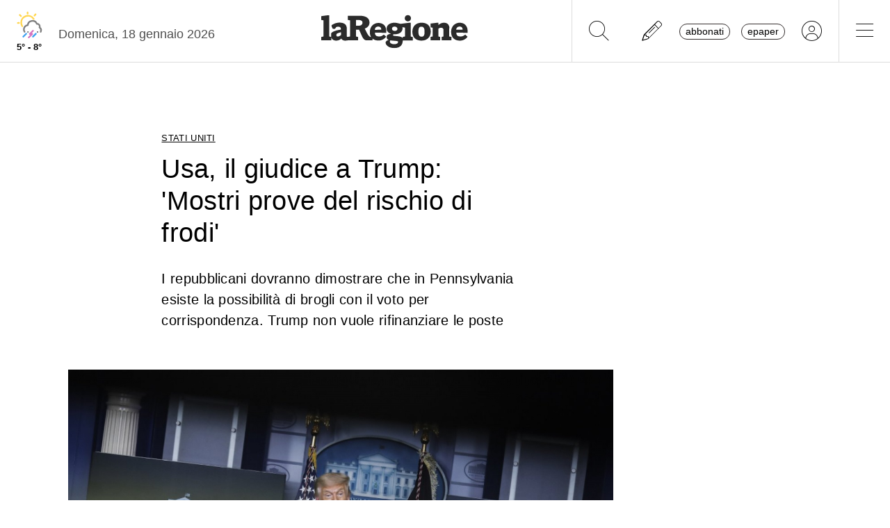

--- FILE ---
content_type: text/html; charset=utf-8
request_url: https://www.laregione.ch/estero/estero/1455010/voto-trump-rischio-usa-frodi-prove-giudice
body_size: 10747
content:
<!DOCTYPE html>
<html lang="it">
<head><script>(function(w,i,g){w[g]=w[g]||[];if(typeof w[g].push=='function')w[g].push(i)})
(window,'GTM-NBJN834','google_tags_first_party');</script><script>(function(w,d,s,l){w[l]=w[l]||[];(function(){w[l].push(arguments);})('set', 'developer_id.dY2E1Nz', true);
		var f=d.getElementsByTagName(s)[0],
		j=d.createElement(s);j.async=true;j.src='/lzsc/';
		f.parentNode.insertBefore(j,f);
		})(window,document,'script','dataLayer');</script>
<title>Usa, il giudice a Trump: &#039;Mostri prove del rischio di frodi&#039; | laRegione.ch</title>
<meta name="viewport" content="width=device-width, initial-scale=1, shrink-to-fit=no"><meta http-equiv="Content-Type" content="text/html; charset=utf-8" /><meta property="og:title" content="Usa, il giudice a Trump: &#039;Mostri prove del rischio di frodi&#039;" /><meta property="og:description" content="I repubblicani dovranno dimostrare che in Pennsylvania esiste la possibilità di brogli con il voto per corrispondenza. Trump non vuole rifinanziare le poste" /><meta property="og:type" content="article" /><meta property="og:image" content="https://media.laregione.ch/files/domains/laregione.ch/images/4bvc/f_-voto-trump-rischio-usa-frodi-prove-giudice-m9fn.jpg?v=1" /><meta property="og:site_name" content="laRegione" /><meta property="og:url" content="https://www.laregione.ch/estero/estero/1455010/voto-trump-rischio-usa-frodi-prove-giudice" /><meta property="og:locale" content="it_IT" /><meta name="robots" content="index,follow" /><meta name="description" content="I repubblicani dovranno dimostrare che in Pennsylvania esiste la possibilità di brogli con il voto per corrispondenza. Trump non vuole rifinanziare le poste" />

<link rel="stylesheet" type="text/css" href="/lib/nuevo/skins/nuevo/videojs.min.css?fmt=8bbb5094" /><link rel="stylesheet" type="text/css" href="/lib/nuevo/plugins/videojs.ima.min.css?fmt=5ad3866e" /><link rel="stylesheet" type="text/css" href="/lib/sweetalert2/dist/sweetalert2.min.css?fmt=0342bb2f" /><link rel="stylesheet" type="text/css" href="/lib/font-awesome6/css/all.min.css?fmt=63c76357" /><link rel="stylesheet" type="text/css" href="/lib/mbd5/css/mdb.min.css?fmt=1cc724c8" /><link rel="stylesheet" type="text/css" href="/lib/mbd5/css/plugins/treeview.min.css?fmt=2dfe51e1" /><link rel="stylesheet" type="text/css" href="/lib/mbd5/css/plugins/all.min.css?fmt=b101f0c6" /><link rel="stylesheet" type="text/css" href="/lib/mbd5/css/modules/sidenav.min.css?fmt=79be03fc" /><link rel="stylesheet" type="text/css" href="/lib/mbd5/css/modules/modal.min.css?fmt=93627d48" /><link rel="stylesheet" type="text/css" href="/lib/mbd5/css/plugins/multi-carousel.min.css?fmt=5344adf4" /><link rel="stylesheet" type="text/css" href="/lib/mbd5/css/modules/animate.min.css?fmt=3e95b6fd" /><link rel="stylesheet" type="text/css" href="/lib/mbd5/css/modules/chips.min.css?fmt=a6029141" /><link rel="stylesheet" type="text/css" href="/lib/pickadate/themes/default.css?fmt=0b2b1160" /><link rel="stylesheet" type="text/css" href="/lib/pickadate/themes/default.date.css?fmt=e0ddd207" /><link rel="stylesheet" type="text/css" href="/lib/pickadate/themes/default.time.css?fmt=71a9cb74" /><link rel="stylesheet" type="text/css" href="/lib/swiper/swiper-bundle.min.css?fmt=7858cbce" /><link rel="stylesheet" type="text/css" href="/layout/css/laregione.ch/layout.css?fmt=4dcc3182" /><link rel="stylesheet" type="text/css" href="/layout/css/modals.css?fmt=90502a8a" /><link rel="stylesheet" type="text/css" href="/layout/css/laregione.ch/block_text.css?fmt=98734d7c" /><link rel="stylesheet" type="text/css" href="/layout/css/laregione.ch/com_cover.css?fmt=dcb6740d" /><link rel="stylesheet" type="text/css" href="/layout/css/laregione.ch/block_html.css?fmt=86cf0acd" /><link rel="stylesheet" type="text/css" href="/layout/css/laregione.ch/com_tags.css?fmt=2ee1e3ea" /><link rel="stylesheet" type="text/css" href="/layout/css/laregione.ch/com_social_toolbar.css?fmt=00000000" /><link rel="stylesheet" type="text/css" href="/layout/css/laregione.ch/com_banner.css?fmt=78c5476d" /><link rel="stylesheet" type="text/css" href="/layout/css/laregione.ch/com_button.css?fmt=4e14bbba" /><link rel="stylesheet" type="text/css" href="/layout/css/laregione.ch/com_item.css?fmt=1bea8dfa" /><link rel="stylesheet" type="text/css" href="/layout/css/laregione.ch/header.css?fmt=7b06205e" /><link rel="stylesheet" type="text/css" href="/layout/css/laregione.ch/footer.css?fmt=cc014e4e" />
<script src="https://www.gstatic.com/firebasejs/12.4.0/firebase-app-compat.js"></script><script src="https://www.gstatic.com/firebasejs/12.4.0/firebase-analytics-compat.js"></script><script src="https://www.gstatic.com/firebasejs/12.4.0/firebase-messaging-compat.js"></script><script src="https://www.gstatic.com/firebasejs/12.4.0/firebase-auth-compat.js"></script><script src="https://www.gstatic.com/firebasejs/12.4.0/firebase-firestore-compat.js"></script><script src="https://www.gstatic.com/firebasejs/12.4.0/firebase-installations-compat.js"></script><script src="/js/laregione.ch/iubenda.js?fmt=e111034a"></script><link rel="preload" as="font" href="/lib/font-awesome6/webfonts/fa-solid-900.woff2?v=2023.11.06" type="font/woff2" crossorigin /><link rel="preload" as="font" href="/lib/font-awesome6/webfonts/fa-regular-400.woff2?v=2023.11.06" type="font/woff2" crossorigin /><link rel="preload" as="font" href="/lib/font-awesome6/webfonts/fa-brands-400.woff2?v=2023.11.06" type="font/woff2" crossorigin /><link rel="preload" as="font" href="/lib/font-awesome6/webfonts/fa-light-300.woff2?v=2023.11.06" type="font/woff2" crossorigin /><script type="text/javascript" src="//cdn.iubenda.com/cs/tcf/stub-v2.js"></script><script type="text/javascript" src="//cdn.iubenda.com/cs/tcf/safe-tcf-v2.js"></script><script type="text/javascript" src="//cdn.iubenda.com/cs/iubenda_cs.js" charset="UTF-8" async></script><script> // carica questo script solamente dopo che iubenda sia stato caricato var dataLayer = window.dataLayer = window.dataLayer || []; function gtag(){dataLayer.push(arguments);} gtag('js', new Date()); gtag('consent', 'default', { 'analytics_storage': 'denied' });	(function(w,d,s,l,i){w[l]=w[l]||[];w[l].push({'gtm.start':	new Date().getTime(),event:'gtm.js'});var f=d.getElementsByTagName(s)[0],	j=d.createElement(s),dl=l!='dataLayer'?'&l='+l:'';j.async=true;j.src=	'https://www.googletagmanager.com/gtm.js?id='+i+dl;f.parentNode.insertBefore(j,f);	})(window,document,'script','dataLayer','GTM-KPRHSL6'); console.log('GTM Loaded'); </script> <script>/*Javascript https redirect per cache HTML */	var loc = window.location.href+"";	if (loc.indexOf("http://")==0){	window.location.href = loc.replace("http://","https://");	}</script><script src='https://www.google.com/recaptcha/api.js'></script><link rel="shortcut icon" href="/img/laregione.ch/favicons/favicon.ico" type="image/x-icon" /><link rel="android-touch-icon" sizes="180x180" href="/img/laregione.ch/favicons/apple-touch-icon.png" /><link rel="apple-touch-icon" sizes="57x57" href="/img/laregione.ch/favicons/apple-icon-57x57.png" /><link rel="apple-touch-icon" sizes="60x60" href="/img/laregione.ch/favicons/apple-icon-60x60.png" /><link rel="apple-touch-icon" sizes="72x72" href="/img/laregione.ch/favicons/apple-icon-72x72.png" /><link rel="apple-touch-icon" sizes="76x76" href="/img/laregione.ch/favicons/apple-icon-76x76.png" /><link rel="apple-touch-icon" sizes="114x114" href="/img/laregione.ch/favicons/apple-icon-114x114.png" /><link rel="apple-touch-icon" sizes="120x120" href="/img/laregione.ch/favicons/apple-icon-120x120.png" /><link rel="apple-touch-icon" sizes="144x144" href="/img/laregione.ch/favicons/apple-icon-144x144.png" /><link rel="apple-touch-icon" sizes="152x152" href="/img/laregione.ch/favicons/apple-icon-152x152.png" /><link rel="apple-touch-icon" sizes="180x180" href="/img/laregione.ch/favicons/apple-icon-180x180.png" /><link rel="icon" type="image/png" sizes="192x192" href="/img/laregione.ch/favicons/android-icon-192x192.png" /><link rel="icon" type="image/png" sizes="32x32" href="/img/laregione.ch/favicons/favicon-32x32.png" /><link rel="icon" type="image/png" sizes="96x96" href="/img/laregione.ch/favicons/favicon-96x96.png" /><link rel="icon" type="image/png" sizes="16x16" href="/img/laregione.ch/favicons/favicon-16x16.png" /><link rel="mask-icon" href="/img/laregione.ch/favicons/safari-pinned-tab.svg" color="#5bbad5" /><meta name="theme-color" content="#ffffff" /><meta name="apple-itunes-app" content="app-id=1320937454"><meta name="google-play-app" content="app-id=ch.laregione.app"><link rel="manifest" href="/img/laregione.ch/favicons/manifest.json" /><meta name="referrer" content="no-referrer-when-downgrade"><link rel="preload" as="font" href="/lib/font-awesome/fonts/fontawesome-webfont.woff2?v=4.6.3&t=1" type="font/woff2" crossorigin /><link rel="preconnect" href="https://fonts.gstatic.com" crossorigin /><link rel="dns-prefetch" href="https://fonts.gstatic.com" /><link rel="preload" as="style" href="https://fonts.googleapis.com/css?family=PT+Serif:400,700&display=swap" /><link rel="canonical" href="https://www.laregione.ch/estero/estero/1455010/voto-trump-rischio-usa-frodi-prove-giudice"/><link rel="amphtml" href="https://amp.laregione.ch/estero/estero/1455010/voto-trump-rischio-usa-frodi-prove-giudice"><meta property="fb:app_id" content="307656632662531" /><meta property="article:publisher" content="218519214877957" /><meta property="article:published_time" content="2020-08-14T09:21:00+0200" /><meta property="article:modified_time" content="2020-08-14T09:21:27+0200" /><meta property="article:section" content="Notizie Estero" /><meta property="og:image:type" content="image/jpeg" /><meta property="og:image:width" content="1200" /><meta property="og:image:height" content="630" /><meta property="og:image" content="https://media.laregione.ch/files/domains/laregione.ch/images/4bvc/f_-voto-trump-rischio-usa-frodi-prove-giudice-m9fn.jpg?v=1" /><meta property="og:image:url" content="https://media.laregione.ch/files/domains/laregione.ch/images/4bvc/f_-voto-trump-rischio-usa-frodi-prove-giudice-m9fn.jpg?v=1" /><meta property="og:image:secure_url" content="https://media.laregione.ch/files/domains/laregione.ch/images/4bvc/f_-voto-trump-rischio-usa-frodi-prove-giudice-m9fn.jpg?v=1" /><meta property="og:image:alt" content="Donald Trump (Keystone)" /><meta name="twitter:card" content="summary_large_image"><meta name="twitter:title" content="Usa, il giudice a Trump: &#039;Mostri prove del rischio di frodi&#039;"><meta name="twitter:description" content="I repubblicani dovranno dimostrare che in Pennsylvania esiste la possibilità di brogli con il voto per corrispondenza. Trump non vuole rifinanziare le poste"><meta name="twitter:image" content="https://media.laregione.ch/files/domains/laregione.ch/images/4bvc/f_-voto-trump-rischio-usa-frodi-prove-giudice-m9fn.jpg?v=1"><script type="application/ld+json">[{"@context":"https:\/\/schema.org","@type":"NewsArticle","mainEntityOfPage":"https:\/\/www.laregione.ch\/estero\/estero\/1455010\/voto-trump-rischio-usa-frodi-prove-giudice","headline":"Usa, il giudice a Trump: &#039;Mostri prove del rischio di frodi&#039;","description":"I repubblicani dovranno dimostrare che in Pennsylvania esiste la possibilit\u00e0 di brogli con il voto per corrispondenza. Trump non vuole rifinanziare le poste","image":["https:\/\/media.laregione.ch\/files\/domains\/laregione.ch\/images\/4bvc\/-voto-trump-rischio-usa-frodi-prove-giudice-m9fn.jpg?v=1","https:\/\/media.laregione.ch\/files\/domains\/laregione.ch\/images\/4bvc\/l_-voto-trump-rischio-usa-frodi-prove-giudice-m9fn.jpg?v=1","https:\/\/media.laregione.ch\/files\/domains\/laregione.ch\/images\/4bvc\/s_-voto-trump-rischio-usa-frodi-prove-giudice-m9fn.jpg?v=1"],"datePublished":"2020-08-14T09:21:00+02:00","dateModified":"2020-08-14T09:21:27+02:00","author":[{"@type":"Person","name":" @Ats","url":"https:\/\/www.laregione.ch\/authors\/276"},{"@type":"Person","name":"@laRegione"}],"publisher":{"@type":"Organization","name":"laRegione","url":"https:\/\/www.laregione.ch","logo":"https:\/\/www.laregione.ch\/img\/laregione.ch\/appicons\/logo.png"}},{"@context":"https:\/\/schema.org","@type":"Organization","name":"laRegione","url":"https:\/\/www.laregione.ch","logo":"https:\/\/www.laregione.ch\/img\/laregione.ch\/appicons\/logo.png","sameAs":["https:\/\/www.facebook.com\/laregione\/","https:\/\/www.instagram.com\/laregione\/"]},{"@context":"https:\/\/schema.org","@type":"WebSite","url":"https:\/\/www.laregione.ch","potentialAction":{"@type":"SearchAction","target":"https:\/\/www.laregione.ch\/cerca\/?q={search_term_string}","query-input":"required name=search_term_string"}},{"@context":"https:\/\/schema.org","@type":"BreadcrumbList","itemListElement":[{"@type":"ListItem","position":1,"name":"Estero","item":"https:\/\/www.laregione.ch\/estero"},{"@type":"ListItem","position":2,"name":"Estero","item":"https:\/\/www.laregione.ch\/estero\/estero"},{"@type":"ListItem","position":3,"name":"Usa, il giudice a Trump: &#039;Mostri prove del rischio di frodi&#039;","item":"https:\/\/www.laregione.ch\/estero\/estero\/1455010\/voto-trump-rischio-usa-frodi-prove-giudice"}]}]</script>
</head>
<body>
<noscript><iframe src="https://www.googletagmanager.com/ns.html?id=GTM-KPRHSL6"	height="0" width="0" style="display:none;visibility:hidden"></iframe></noscript><header class="bg-white"> <nav class="navbar p-0 w-100 shadow-0 sticky" data-mdb-sticky-direction="both"> <div class="d-flex w-100 align-items-stretch justify-content-between"> <div class="d-flex order-1 order-md-0 flex-md-shrink-1 flex-grow-1 justify-content-end justify-content-md-start"> <a href="/meteo" class="weather-container d-flex flex-column align-items-center justify-content-center h-100 px-md-3"> <img src="https://media.laregione.ch/files/domains/laregione.ch/meteo/16.svg" alt="Icona Meteo"/> <div class="min-max-temp"> 5&deg; - 8&deg; </div> </a>  <div class="d-none d-lg-flex align-items-center justify-content-center pt-2"> <div> Domenica, 18 gennaio 2026 </div> <span class="ps-2" id="cmsAdminBarOpen"></span> </div> </div>  <div class="logo ps-2 ps-md-0 order-0 order-md-1 flex-md-grow-1"> <a href="/" data-link="/"> <img class="imgLogolaReg" src="/img/laregione.ch/laregione_logo_grigio.svg" alt="laRegione"/> </a> </div> <div class="d-flex align-items-stretch justify-content-end order-2"> <div class="d-none d-md-flex">  <div class="nav-separator"></div>  <button class="btn btn-link bg-transparent px-3 px-md-4 text-black" alt="cerca" title="cerca" type="button" data-link="@goTo" data-url="/cerca"> <i class="fa-thin fa-search fa-2x"></i> </button>  <button class="btn btn-link bg-transparent px-3 px-md-4 text-black" alt="segnalaci" title="segnalaci" type="button" data-link="@goTo" data-url="/report"> <i class="fa-thin fa-pencil fa-2x"></i> </button>  <div id="loginLaregHeader" class="d-none d-md-flex align-items-center justify-content-center" data-link="@initLarLogin" data-fire-on="load"> <div id="loginLaregHeaderDiv" style="display:none;"> <div id="loginLaregHeaderLogin" class="d-flex align-items-center"> <button id="btnTplAbbonati" class="btn btn-link text-black text-lowercase border border-dark rounded-pill px-2 py-0 me-3" type="button" data-link="@goTo" data-url="https://aboshop.laregione.ch"> Abbonati </button> <button id="btnTplLeggi" class="btn btn-link text-black text-lowercase border border-dark rounded-pill px-2 py-0" type="button" data-link="@goTo" data-url="/login"> Epaper </button> <button id="btnTplLogin" class="btn btn-link text-black bg-transparent px-3 px-md-4" type="button" data-link="@goTo" data-url="/login"> <i class="fa-thin fa-circle-user fa-2x"></i> </button> <span class="loginUsername" id="loginUsername" style="display:none;"></span> </div> </div> </div> <div class="nav-separator"></div> </div>  <button class="btn btn-link bg-transparent px-4 text-black" type="button" data-link="@openTopMenu"> <i class="fa-thin fa-bars fa-2x"></i> </button> </div> </div> </nav>  <div class="top-menu border-0 border-md-1 shadow-1"> <div class="row d-flex d-md-none mb-3"> <div class="col-12 d-flex justify-content-end align-items-stretch">  <button class="btn btn-link bg-transparent px-3 text-black" type="button" data-link="@goTo" data-url="/cerca"> <i class="fa-thin fa-search fa-2x"></i> </button>  <button class="btn btn-link bg-transparent px-3 px-md-4 text-black" alt="segnalaci" title="segnalaci" type="button" data-link="@goTo" data-url="/report"> <i class="fa-thin fa-pencil fa-2x"></i> </button>  <div id="loginLaregHeaderMobile" class="leggi_lareg loginNewDebugMobile ms-3 d-flex justify-content-end align-items-center" data-link="@initLarLogin" data-fire-on="load"> <div id="loginLaregHeaderMsg"></div> <div id="loginLaregHeaderLogin" class="d-flex align-items-center"> <button class="btn btn-link text-black text-lowercase border border-dark rounded-pill px-2 py-0 me-3" type="button" data-link="@goTo" data-url="https://aboshop.laregione.ch"> Abbonati </button> <button class="btn btn-link text-black text-lowercase border border-dark rounded-pill px-2 py-0" type="button" data-link="@goTo" data-url="/login"> epaper </button> <button class="btn btn-link text-black bg-transparent px-3 px-md-4" type="button" data-link="@goTo" data-url="/login"> <i class="fa-thin fa-circle-user fa-2x"></i> </button> </div> </div> </div> </div> <div class="row"> <div class="col-12 col-md-7"> <ul class="top-menu-left"> <li class="menu-item d-flex flex-column"><a href="/cantone">Cantone&nbsp;<i class="fa fa-chevron-right" style="font-size:12px;"></i></a><div class="menu-subsections d-flex flex-column"> <a href="/cantone/ticino">Ticino</a><a href="/cantone/bellinzonese">Bellinzonese</a><a href="/cantone/locarnese">Locarnese</a><a href="/cantone/luganese">Luganese</a><a href="/cantone/mendrisiotto">Mendrisiotto</a><a href="/cantone/grigioni">Grigioni</a></div></li><li class="menu-item d-flex flex-column"><a href="/svizzera">Svizzera&nbsp;<i class="fa fa-chevron-right" style="font-size:12px;"></i></a><div class="menu-subsections d-flex flex-column"> <a href="/svizzera/votazioni-federali">Votazioni federali</a></div></li><li class="menu-item d-flex flex-column"><a href="/estero">Estero&nbsp;<i class="fa fa-chevron-right" style="font-size:12px;"></i></a><div class="menu-subsections d-flex flex-column"> <a href="/estero/confine">Confine</a><a href="/estero/estero">Estero</a><a href="/estero/america-a-pezzi">America a pezzi</a></div></li><li class="menu-item d-flex flex-column"><a href="/sport">Sport&nbsp;<i class="fa fa-chevron-right" style="font-size:12px;"></i></a><div class="menu-subsections d-flex flex-column"> <a href="/sport/hockey">Hockey</a><a href="/sport/calcio">Calcio</a><a href="/sport/calcio-regionale">Calcio regionale</a><a href="/sport/sci">Sci</a><a href="/sport/tennis">Tennis</a><a href="/sport/formula-1">Formula 1</a><a href="/sport/altri-sport">Altri sport</a><a href="/sport/storie-mondiali">Storie mondiali</a><a href="/sport/sportellate">Sportellate</a></div></li><li class="menu-item d-flex flex-column"><a href="/culture">Culture&nbsp;<i class="fa fa-chevron-right" style="font-size:12px;"></i></a><div class="menu-subsections d-flex flex-column"> <a href="/culture/arte">Arte</a><a href="/culture/spettacoli">Spettacoli</a><a href="/culture/culture">Culture</a><a href="/culture/pensiero">Pensiero</a><a href="/culture/scienze">Scienze</a><a href="/culture/societa">Società</a><a href="/culture/musica">Musica</a><a href="/culture/locarno-film-festival">Locarno Film Festival</a><a href="/culture/castellinaria">Castellinaria</a></div></li><li class="menu-item d-flex flex-column"><a href="/economia">Economia&nbsp;<i class="fa fa-chevron-right" style="font-size:12px;"></i></a><div class="menu-subsections d-flex flex-column"> </div></li><li class="menu-item d-flex flex-column"><a href="/opinioni">Opinioni&nbsp;<i class="fa fa-chevron-right" style="font-size:12px;"></i></a><div class="menu-subsections d-flex flex-column"> <a href="/opinioni/commento">Commento</a><a href="/opinioni/l-analisi">L'analisi</a><a href="/opinioni/la-formica-rossa">La formica rossa</a><a href="/i-contributi">I contributi</a><a href="/i-contributi/lettere-dei-lettori">Lettere dei lettori</a><a href="/i-contributi/i-dibattiti">I dibattiti</a></div></li><li class="menu-item d-flex flex-column"><a href="/rubriche">Rubriche&nbsp;<i class="fa fa-chevron-right" style="font-size:12px;"></i></a><div class="menu-subsections d-flex flex-column"> <a href="/inchieste-e-approfondimenti">Inchieste e approfondimenti </a><a href="/rubriche/viaggi">Viaggi</a><a href="/rubriche/tecnologia">Tecnologia</a><a href="/rubriche/storie-bestiali">Storie bestiali</a><a href="/rubriche/curiosita">Curiosità</a><a href="/rubriche/auto-e-moto">Auto e moto</a><a href="/rubriche/i-diplomati">I diplomati</a><a href="/rubriche/quando-cade-un-quadro">Quando cade un quadro</a><a href="/rubriche/salute-mentale">Salute mentale</a><a href="/rubriche/salute-sessuale">Salute sessuale</a><a href="/rubriche/ticino-scienza">Ticino Scienza</a><a href="/rubriche/scienza-e-medicina">Scienza e medicina</a><a href="/rubriche/educazione">Educazione</a><a href="/rubriche/qualcosa-di-buono">Qualcosa di buono</a></div></li><li class="menu-item d-flex flex-column"><a href="/temablog">TemaBlog&nbsp;<i class="fa fa-chevron-right" style="font-size:12px;"></i></a><div class="menu-subsections d-flex flex-column"> <a href="/temablog/gaia-wwf">#gaia #wwf</a><a href="/temablog/publiredazionale">#publiredazionale</a><a href="/temablog/le-aziende-informano">#le aziende informano</a></div></li><li class="menu-item d-flex flex-column hide-header"><a href="servizi">Altre pagine&nbsp;<i class="fa fa-chevron-right" style="font-size:12px;"></i></a><div class="menu-subsections d-flex flex-column"> <a href="/notizie/">24h</a><a href="/notizie/yesterday">Archivio</a><a href="/le-brevi-dal-giornale">In breve</a><a href="/infoazienda">Info azienda</a><a href="/team">Team</a><a href="/promo">Promozioni</a><a href="/concorsi">Concorsi</a><a href="/tombola">Tombola</a><a href="/fumetti">Fumetto</a><a href="/vignette">Vignette</a><a href="/contatti">Scrivici</a></div></li> </ul> </div> <div class="col-12 col-md-3 ms-auto pb-5"> <div class="row"> <div class="col-12 d-md-none b">Altre pagine</div><a href="/notizie/" class="top-menu-right-item">24h</a><a href="/notizie/yesterday" class="top-menu-right-item">Archivio</a><a href="/le-brevi-dal-giornale" class="top-menu-right-item">In breve</a><a href="https://www.ticino7.ch" target="_blank" class="top-menu-right-item">Ticino7</a><a href="https://epaper.laregione.ch" target="_blank" class="top-menu-right-item">E-paper</a><a href="/newsletter/subscribe" class="top-menu-right-item">Newsletter</a><a href="/login" class="top-menu-right-item">Login</a><a href="/cerca" class="top-menu-right-item">Ricerche</a><a href="https://tuttojob.ch" target="_blank" class="top-menu-right-item">Annunci di lavoro</a><a href="/agenda/eventi" class="top-menu-right-item">Agenda</a><div class="col-12 mt-3 b">Canali informativi</div><a href="https://whatsapp.com/channel/0029VaD6PbxCnA7zpjIq7t25" target="_blank" class="top-menu-right-item">Canale WhatsApp</a><a href="/rss" class="top-menu-right-item">Rss</a><div class="col-12 mt-3 b">Concorsi</div><a href="/concorsi" class="top-menu-right-item">Concorsi</a><a href="/servizi/lettere/quando-cade-un-quadro" class="top-menu-right-item">Quando cade un quadro</a><div class="col-12 mt-3 b">Altre pagine</div><a href="/promo" class="top-menu-right-item">Promozioni</a><a href="/quotidianoinclasse" class="top-menu-right-item">Quotidiano in classe</a><a href="/servizi/lettere/quando-cade-un-quadro" class="top-menu-right-item">Quando cade un quadro</a><a href="/hockeymanager" class="top-menu-right-item">Hockey Manager</a><a href="/oroscopo" class="top-menu-right-item">Oroscopo</a><a href="/giochi" class="top-menu-right-item">Giochi</a><a href="/vignette" class="top-menu-right-item">Vignette</a><a href="/infoazienda" class="top-menu-right-item">Info azienda</a><a href="/tombola" class="top-menu-right-item">Tombola</a><a href="/fumetti" class="top-menu-right-item">Fumetti</a><div class="col-12 mt-3 b">Abbonati</div><a href="https://aboshop.laregione.ch" class="top-menu-right-item">Prova gratis</a><a href="https://aboshop.laregione.ch" class="top-menu-right-item">Mensile</a><a href="https://aboshop.laregione.ch" class="top-menu-right-item">Annuale</a><div class="col-12 mt-3 b">Contatti</div><a href="/report" class="top-menu-right-item">Segnala notizie</a><a href="/servizi/contatti" class="top-menu-right-item">Scrivici</a><a href="/servizi/abbonamenti" class="top-menu-right-item">Abbonamenti</a><a href="/team" class="top-menu-right-item">Team</a><a href="/annunci-funebri" class="top-menu-right-item">Annunci funebri</a><a href="/faq/abbonamenti" class="top-menu-right-item">FAQ</a> </div> </div> </div> </div></header><div class="sidebar-left sticky" data-mdb-sticky-direction="both" data-mdb-sticky-boundary="true" data-mdb-sticky-offset="70" data-mdb-sticky-delay="70"> <div class="ad skybridgeleft" data-link="@loadAd" data-fire-on="load" data-position="skybridgeleft" data-sites="web"></div></div><div class="sidebar-right sticky" data-mdb-sticky-direction="both" data-mdb-sticky-boundary="true" data-mdb-sticky-offset="70" data-mdb-sticky-delay="70"> <div class="ad maxisky" data-link="@loadAd" data-fire-on="load" data-position="maxisky" data-sites="web"></div></div>
<div class="ad maxiboard" data-link="@loadAd" data-fire-on="load" data-position="maxiboard"></div>
<div class="container"><div class="row"></div><div class="row"><div class="col-12"><div class="row justify-content-center"><div class="col-12 col-lg-10 p-3 rcontent"><div class="row"><div class="col-12 col-lg-8"><div class="top_title">Stati Uniti</div></div><div class="col-12 col-lg-8"><div class="title article_title"><h1>Usa, il giudice a Trump: 'Mostri prove del rischio di frodi'</h1></div></div><div class="col-12 col-lg-8"><div class="subtitle article_subtitle"><h2><blockquote>I repubblicani dovranno dimostrare che in Pennsylvania esiste la possibilità di brogli con il voto per corrispondenza. Trump non vuole rifinanziare le poste</blockquote></h2></div></div><div class="col-12 col-lg-8 col-lg-12 cover-col"><div class="cover"><div id="com_cover_img"><img src="https://media.laregione.ch/files/domains/laregione.ch/images/sizes/1440x756/4bvc/f_-voto-trump-rischio-usa-frodi-prove-giudice-m9fn.jpg?v=1" width="100%" /><div class="d-flex align-items-center justify-content-between mt-2"><div class="description pe-2">Donald Trump (Keystone)</div><div class="credit"></div></div></div></div></div><div class="col-12 col-lg-8"><div class="com-signature mb-2"> <div class="d-flex float-start"><div class="date">14 agosto 2020</div><div class="mx-2">|</div></div><div class="authors fw-bold"><a class="author"> <span>Ats, <span style="font-weight:normal">a cura</span> <a class="author" href="/authors/336/laregione" data-link="/authors/336/laregione"></a><span style="font-weight:normal">de</span> <a href="/authors/336/laregione" data-link="/authors/336/laregione">laRegione</a> - <a href="/authors/336/laregione" data-link="/authors/336/laregione">laRegione</a></span></a></div> <div class="pb-2"></div></div></div><div class="col-12 col-lg-8"><div class="block_html flex-wrap"><p>La campagna del presidente degli Usa Donald Trump e del Partito repubblicano devono mostrare quali prove hanno sul rischio di frodi elettorali nell'opporsi al voto per posta in Pennsylvania, uno degli Stati in bilico delle presidenziali. Lo ha ordinato un giudice federale della Pennsylvanya, sollecitando entro venerdì la consegna di tutte le informazioni e i documenti disponibili chiesti dal Partito democratico, controparte nella causa.</p></div></div><div class="col-12 col-lg-8"><div class="block_html flex-wrap"><p>Il presidente ripete da giorni che il vero rischio delle elezioni consiste nel voto per corrispondenza che i democratici vogliono estendere a tutti per evitare i rischi di contagio nella pandemia, ma che lui associa al pericolo di brogli di massa. Per questo ha ammesso di non voler sostenere il rifinanziamento delle poste nei negoziati con i democratici, finora falliti, sul nuovo pacchetto di aiuti contro il coronavirus.</p></div></div><div class="col-12 col-lg-8"><div class="block_html flex-wrap"><h2 class="sottotitoli"><span style="letter-spacing: 0.3px;">Negli Usa già si vota regolarmente per posta</span></h2></div></div><div class="col-12 col-lg-8"><div class="block_html flex-wrap"><p><span style="letter-spacing: 0.3px;">Nonostante le dichiarazioni roboanti del presidente, negli Stati Uniti attualmente già 50 Stati su 51 permettono il voto per corrispondenza. Cinque lo prevedono generalizzato, inviando automaticamente a casa le schede di voto. Altri 29 lo permettono su richiesta e altri 16 solo in casi giustificati: 11 di questi hanno già in qualche modo deliberato che il coronavirus è un motivo sufficiente.</span></p></div></div><div class="col-12 col-lg-8"></div></div><div class="row"><div class="col-12 col-lg-8"><div class="block_html flex-wrap"><div class="pt-1 pb-1 mb-3 mt-3 border-top border-bottom"><a href="https://www.whatsapp.com/channel/0029VaD6PbxCnA7zpjIq7t25" style="font-size:0.95rem;text-decoration:none;" target="_blank">Entra nel <span style="color:#00a82b;font-weight:bold;">canale WhatsApp</span> de laRegione e non perderti le notizie più importanti <i class="fa fa-chevron-right" style="font-size:12px;color:#00a82b;font-weight:bold;"></i></a></div></div></div><div class="col-12 col-lg-8 mb-4"><div class="row"><div class="col-12 col-lg-7 d-flex align-items-center justify-content-start"><div class="com-tags d-flex justify-content-start align-items-center flex-wrap"><a href="/temi/brogli" class="tag fw-bold fs-8 me-2">brogli</a><a href="/temi/pennsylvania" class="tag fw-bold fs-8 me-2">pennsylvania</a><a href="/temi/stati-uniti" class="tag fw-bold fs-8 me-2">stati uniti</a><a href="/temi/voto-per-corrispondenza" class="tag fw-bold fs-8 me-2">voto per corrispondenza</a></div></div><div class="col-12 col-lg-5 d-flex align-items-center justify-content-end"><div class="social-toolbar d-flex flex-column"><div class="d-flex justify-content-between align-items-center"><div class="d-flex justify-content-start align-items-center me-2"></div><div class="d-flex justify-content-end align-items-center"><div class="d-inline-flex align-items-center"><button type="button" class="btn btn-floating shadow-0 btn-outline-dark border-1 m-1 btn-share-social" onclick="window.location.href = 'mailto:?subject=Articolo&body=Leggi questo articolo su LaRegione: https%3A%2F%2Fwww.laregione.ch%2Festero%2Festero%2F1455010%2Fvoto-trump-rischio-usa-frodi-prove-giudice';"><i class="fa-light fa-envelope"></i></button><button type="button" class="btn btn-floating shadow-0 btn-outline-dark border-1 m-1 btn-share-social d-none" data-link="@playAudio" data-fire-on="click" data-url="https://audio.tio.ch/lareg3434566?l=it&u=http%3A%2F%2Fwww.laregione.ch%2Fext%2Faudio.php%3Fia%3D1455010&v=paola&c=2&vt=2&test=test.mp3&abc=1"><i class="fa-solid fa-headphones fs-5"></i></button><button type="button" class="btn btn-floating shadow-0 btn-outline-dark border-1 m-1 btn-share-social" onclick="share_open(600,500,'https://www.facebook.com/sharer/sharer.php?u=https%3A%2F%2Fwww.laregione.ch%2Festero%2Festero%2F1455010%2Fvoto-trump-rischio-usa-frodi-prove-giudice','facebook');"><i class="fab fa-facebook-f"></i></button><button type="button" class="btn btn-floating shadow-0 btn-outline-dark border-1 m-1 btn-share-social" onclick="share_open(600,500,'https://twitter.com/intent/tweet?&url=https%3A%2F%2Fwww.laregione.ch%2Festero%2Festero%2F1455010%2Fvoto-trump-rischio-usa-frodi-prove-giudice','twitter');"><i class="fab fa-x-twitter"></i></button><button type="button" class="btn btn-floating shadow-0 btn-outline-dark border-1 m-1 btn-share-social d-none" onclick="share_open(600,500,'','linkedin');"><i class="fab fa-linkedin"></i></button><button type="button" class="btn btn-floating shadow-0 btn-outline-dark border-1 m-1 btn-share-social" onclick="share_open(600,500,'https://api.whatsapp.com/send?text=Leggi questo articolo su LaRegione: https%3A%2F%2Fwww.laregione.ch%2Festero%2Festero%2F1455010%2Fvoto-trump-rischio-usa-frodi-prove-giudice','whatsapp');"><i class="fab fa-whatsapp"></i></button></div></div></div></div></div></div></div><div class="col-12 col-lg-5 d-flex align-items-center justify-content-end"><div class="ad monsterboard" data-link="@loadAd" data-fire-on="load" data-position="monsterboard" data-blockType="web"></div></div></div><div class="row"><div class="col-12 col-lg-8 similar"><div class="row"><div class="col-12"><div class="subheader home-header border_bottom_section_ d-flex align-items-center justify-content-start" data-link="@goTo" data-url="/estero" data-><div class="subheader-title d-flex align-items-center me-2"><span class="section-color background_section_"></span>ESTERO</div><div class="subheader-icon"><i class="fa fa-chevron-right" style="font-size:12px;"></i></div></div></div></div><div class="row"><div class="col-12 col-xlg-6"><div class="com-item reverse title-serif noimage subtitle-small"><a href="/estero/estero/1897720/gaza-israele-board-peace-leader-ira" data-link="/estero/estero/1897720/gaza-israele-board-peace-leader-ira" class="stretched-link text-black"><div class="row"><div class="col-text"><div class="d-flex align-items-start mb-1"><div><span class="live-span badge bg-danger color-white d-none">LIVE</span><span class="live-span d-none">&nbsp;</span><span class="section-title">ESTERO</span></div><div class="highlights d-none"><div class="ico-text ico-live ico-live-pulse"><div class="ico-live-pulse-ico circle-pulse"></div><div class="ico-live-pulse-text">LIVE</div></div></div></div><div class="title">Anche Erdogan tra i leader del Board per Gaza, ira di Israele</div><div class="subtitle"><p>Il Board of Peace di Donald Trump per Gaza prende forma e incontra subito la resistenza di ...</div><div class="authors d-none"></div><div class="time">9 ore</div></div><div class="col-image"><img src="" alt="" class="img-fluid w-100" /><div class="overlay"></div></div></div></a></div></div><div class="col-12 col-xlg-6"><div class="com-item reverse title-serif noimage subtitle-small"><a href="/estero/estero/1897719/pace-negoziatori-kiev-mosca-attacchi" data-link="/estero/estero/1897719/pace-negoziatori-kiev-mosca-attacchi" class="stretched-link text-black"><div class="row"><div class="col-text"><div class="d-flex align-items-start mb-1"><div><span class="live-span badge bg-danger color-white d-none">LIVE</span><span class="live-span d-none">&nbsp;</span><span class="section-title">ESTERO</span></div><div class="highlights d-none"><div class="ico-text ico-live ico-live-pulse"><div class="ico-live-pulse-ico circle-pulse"></div><div class="ico-live-pulse-text">LIVE</div></div></div></div><div class="title">Negoziatori in USA, "Mosca non vuole la pace"</div><div class="subtitle"><p>Le coste soleggiate di Miami, guardando alle cime innevate di Davos. Volodymyr Zelensky invia ...</div><div class="authors d-none"></div><div class="time">9 ore</div></div><div class="col-image"><img src="" alt="" class="img-fluid w-100" /><div class="overlay"></div></div></div></a></div></div><div class="col-12 col-xlg-6"><div class="com-item reverse title-serif noimage subtitle-small"><a href="/estero/estero/1897705/agenti-proteste-governatore-sindaco-minneapolis" data-link="/estero/estero/1897705/agenti-proteste-governatore-sindaco-minneapolis" class="stretched-link text-black"><div class="row"><div class="col-text"><div class="d-flex align-items-start mb-1"><div><span class="live-span badge bg-danger color-white d-none">LIVE</span><span class="live-span d-none">&nbsp;</span><span class="section-title">ESTERO</span></div><div class="highlights d-none"><div class="ico-text ico-live ico-live-pulse"><div class="ico-live-pulse-ico circle-pulse"></div><div class="ico-live-pulse-text">LIVE</div></div></div></div><div class="title">Proteste e tensioni a Minneapolis, indagati sindaco e governatore</div><div class="subtitle"><p>Alta tensione a Minneapolis. Mentre sulle strade continuano le proteste, l'amministrazione Trump ...</div><div class="authors d-none"></div><div class="time">11 ore</div></div><div class="col-image"><img src="" alt="" class="img-fluid w-100" /><div class="overlay"></div></div></div></a></div></div><div class="col-12 col-xlg-6"><div class="com-item reverse title-serif noimage subtitle-small"><a href="/estero/estero/1897703/idf-esercito-hamas-jihad-terroristi" data-link="/estero/estero/1897703/idf-esercito-hamas-jihad-terroristi" class="stretched-link text-black"><div class="row"><div class="col-text"><div class="d-flex align-items-start mb-1"><div><span class="live-span badge bg-danger color-white d-none">LIVE</span><span class="live-span d-none">&nbsp;</span><span class="section-title">ESTERO</span></div><div class="highlights d-none"><div class="ico-text ico-live ico-live-pulse"><div class="ico-live-pulse-ico circle-pulse"></div><div class="ico-live-pulse-text">LIVE</div></div></div></div><div class="title">IDF, eliminati capi Hamas e Jihad che hanno attaccato l'esercito</div><div class="subtitle"><p>L'esercito israeliano rende noto che "in risposta alla palese violazione dell'accordo di cessate ...</div><div class="authors d-none"></div><div class="time">11 ore</div></div><div class="col-image"><img src="" alt="" class="img-fluid w-100" /><div class="overlay"></div></div></div></a></div></div></div></div><div class="col-12 col-xlg-6"><div class="ad promotion" data-link="@loadAd" data-fire-on="load" data-position="promotion"></div></div><div class="row"><div class="col-12 col-lg-8 d-flex align-items-center justify-content-start"><div class="block_html flex-wrap"><div><div id="adnz_business-click_1">&nbsp;</div></div></div></div></div></div></div></div></div></div><div class="row"><div class="col-12 col-lg-8 d-flex align-items-center justify-content-start"><div class="ad skybridgeleft" data-link="@loadAd" data-fire-on="load" data-position="skybridgeleft"></div></div><script>var jsvars = {page_id : "3",matomo_page : "article",section_name : "estero",sub_section_name : "estero",canonical_url : "https:\/\/www.laregione.ch\/estero\/estero\/1455010\/voto-trump-rischio-usa-frodi-prove-giudice",content_type_id : "1",matomo_content_type : "article",content_id : "1455010",mp_tax : "",page_time : 1768716467,server_addr : "10.208.130.113",server_load_ms : 63.42};</script></div></div>
<noscript><img src="https://analytics.laregione.ch?a=noscript:1455010:1:1:3:1:1" style="border:0" alt="" /></noscript><footer class="bg-white text-black text-start mt-5"><div class="container"><div class="row"><div class="col-12"><section class="footer-logo text-start"><a href="/" data-link="/"><img class="imgLogolaReg" src="/img/laregione.ch/laregione_logo_grigio.svg" alt="laRegione" height="50px" /></a></section><section class="footer-sections border-dark border-top py-3 d-none d-md-block"><ul class="menu-sections"><li class="menu-item d-flex flex-column"><a href="/cantone">Cantone&nbsp;<i class="fa fa-chevron-right" style="font-size:12px;"></i></a><div class="menu-subsections d-flex flex-column"> <a href="/cantone/ticino">Ticino</a><a href="/cantone/bellinzonese">Bellinzonese</a><a href="/cantone/locarnese">Locarnese</a><a href="/cantone/luganese">Luganese</a><a href="/cantone/mendrisiotto">Mendrisiotto</a><a href="/cantone/grigioni">Grigioni</a></div></li><li class="menu-item d-flex flex-column"><a href="/svizzera">Svizzera&nbsp;<i class="fa fa-chevron-right" style="font-size:12px;"></i></a><div class="menu-subsections d-flex flex-column"> <a href="/svizzera/votazioni-federali">Votazioni federali</a></div></li><li class="menu-item d-flex flex-column"><a href="/estero">Estero&nbsp;<i class="fa fa-chevron-right" style="font-size:12px;"></i></a><div class="menu-subsections d-flex flex-column"> <a href="/estero/confine">Confine</a><a href="/estero/estero">Estero</a><a href="/estero/america-a-pezzi">America a pezzi</a></div></li><li class="menu-item d-flex flex-column"><a href="/sport">Sport&nbsp;<i class="fa fa-chevron-right" style="font-size:12px;"></i></a><div class="menu-subsections d-flex flex-column"> <a href="/sport/hockey">Hockey</a><a href="/sport/calcio">Calcio</a><a href="/sport/calcio-regionale">Calcio regionale</a><a href="/sport/sci">Sci</a><a href="/sport/tennis">Tennis</a><a href="/sport/formula-1">Formula 1</a><a href="/sport/altri-sport">Altri sport</a><a href="/sport/storie-mondiali">Storie mondiali</a><a href="/sport/sportellate">Sportellate</a></div></li><li class="menu-item d-flex flex-column"><a href="/culture">Culture&nbsp;<i class="fa fa-chevron-right" style="font-size:12px;"></i></a><div class="menu-subsections d-flex flex-column"> <a href="/culture/arte">Arte</a><a href="/culture/spettacoli">Spettacoli</a><a href="/culture/culture">Culture</a><a href="/culture/pensiero">Pensiero</a><a href="/culture/scienze">Scienze</a><a href="/culture/societa">Società</a><a href="/culture/musica">Musica</a><a href="/culture/locarno-film-festival">Locarno Film Festival</a><a href="/culture/castellinaria">Castellinaria</a></div></li><li class="menu-item d-flex flex-column"><a href="/economia">Economia&nbsp;<i class="fa fa-chevron-right" style="font-size:12px;"></i></a><div class="menu-subsections d-flex flex-column"> </div></li><li class="menu-item d-flex flex-column"><a href="/opinioni">Opinioni&nbsp;<i class="fa fa-chevron-right" style="font-size:12px;"></i></a><div class="menu-subsections d-flex flex-column"> <a href="/opinioni/commento">Commento</a><a href="/opinioni/l-analisi">L'analisi</a><a href="/opinioni/la-formica-rossa">La formica rossa</a><a href="/i-contributi">I contributi</a><a href="/i-contributi/lettere-dei-lettori">Lettere dei lettori</a><a href="/i-contributi/i-dibattiti">I dibattiti</a></div></li><li class="menu-item d-flex flex-column"><a href="/rubriche">Rubriche&nbsp;<i class="fa fa-chevron-right" style="font-size:12px;"></i></a><div class="menu-subsections d-flex flex-column"> <a href="/inchieste-e-approfondimenti">Inchieste e approfondimenti </a><a href="/rubriche/viaggi">Viaggi</a><a href="/rubriche/tecnologia">Tecnologia</a><a href="/rubriche/storie-bestiali">Storie bestiali</a><a href="/rubriche/curiosita">Curiosità</a><a href="/rubriche/auto-e-moto">Auto e moto</a><a href="/rubriche/i-diplomati">I diplomati</a><a href="/rubriche/quando-cade-un-quadro">Quando cade un quadro</a><a href="/rubriche/salute-mentale">Salute mentale</a><a href="/rubriche/salute-sessuale">Salute sessuale</a><a href="/rubriche/ticino-scienza">Ticino Scienza</a><a href="/rubriche/scienza-e-medicina">Scienza e medicina</a><a href="/rubriche/educazione">Educazione</a><a href="/rubriche/qualcosa-di-buono">Qualcosa di buono</a></div></li><li class="menu-item d-flex flex-column"><a href="/temablog">TemaBlog&nbsp;<i class="fa fa-chevron-right" style="font-size:12px;"></i></a><div class="menu-subsections d-flex flex-column"> <a href="/temablog/gaia-wwf">#gaia #wwf</a><a href="/temablog/publiredazionale">#publiredazionale</a><a href="/temablog/le-aziende-informano">#le aziende informano</a></div></li><li class="menu-item d-flex flex-column hide-header"><a href="servizi">Altre pagine&nbsp;<i class="fa fa-chevron-right" style="font-size:12px;"></i></a><div class="menu-subsections d-flex flex-column"> <a href="/notizie/">24h</a><a href="/notizie/yesterday">Archivio</a><a href="/le-brevi-dal-giornale">In breve</a><a href="/infoazienda">Info azienda</a><a href="/team">Team</a><a href="/promo">Promozioni</a><a href="/concorsi">Concorsi</a><a href="/tombola">Tombola</a><a href="/fumetti">Fumetto</a><a href="/vignette">Vignette</a><a href="/contatti">Scrivici</a></div></li></ul></section><section class="fw-bold fs-8 p-4 border-top"><div class="row"><div class="col-12 col-lg-12 d-flex flex-column flex-sm-row align-items-center justify-content-center"><div><a href="/infoazienda/app"><img style="width:60px;border-radius:12px;" src="https://media.laregione.ch/files/domains/laregione.ch/loghi/lar_online_512x512.webp" /></a></div><div><a href="https://apps.apple.com/us/app/id1320937454" target="_blank"><img style="width:130px;" src="https://media.laregione.ch/files/domains/laregione.ch/30anni/apple_store.png" /></a></div><div><a href="https://play.google.com/store/apps/details?id=ch.laregione.app" target="_blank"><img style="width:130px;" src="https://media.laregione.ch/files/domains/laregione.ch/30anni/google-play-badge.png" /></a></div></div></div></section><section class="text-center py-3"><div class="row align-items-center"><div class="col-12 col-md-6"><div class="footer-links d-flex flex-wrap justify-content-center justify-content-md-start fs-8"><a href="/servizi/abbonamenti" data-link="@goTo" data-url="/servizi/abbonamenti">Abbonamenti</a><a href="/disclaimer" data-link="@goTo" data-url="/disclaimer">Disclaimer</a><a href="/impressum" data-link="@goTo" data-url="/impressum">Impressum</a><a href="/servizi/contatti" data-link="@goTo" data-url="/servizi/contatti">Contatti</a><a href="/faq/abbonamenti" data-link="@goTo" data-url="/faq/abbonamenti">FAQ</a><a href="https://regiopress.ch/contatti" target="_blank" data-link="@goTo" data-url="https://regiopress.ch/contatti" data-target="_blank">Pubblicità</a><a href="/annunci-funebri" data-link="@goTo" data-url="/annunci-funebri">Annunci funebri</a><div class="mb-3 mb-md-0"><a href="https://www.iubenda.com/privacy-policy/58181008/legal" class="iubenda-nostyle iubenda-noiframe iubenda-embed iubenda-noiframe" title="Privacy Policy"><i class="fa-solid fa-shield-keyhole"></i> Privacy Policy</a><a href="https://www.iubenda.com/privacy-policy/58181008/cookie-policy" class="iubenda-nostyle iubenda-noiframe iubenda-embed iubenda-noiframe" title="Cookie Policy"><i class="fa-solid fa-shield-keyhole"></i> Cookie Policy</a><a href="https://www.iubenda.com/termini-e-condizioni/58181008" class="d-none iubenda-nostyle iubenda-noiframe iubenda-embed iubenda-noiframe" title="Termini e Condizioni"><i class="fa-solid fa-shield-keyhole"></i> Termini e Condizioni</a><a href="#" onclick="iubenda('openPreferences');return false;"><i class="fa-solid fa-shield-keyhole"></i> Preferenze privacy</a></div></div> </div><div class="col-12 col-md-6 text-center text-md-end"><a class="btn btn-floating shadow-0 btn-outline-dark m-1" href="https://www.facebook.com/laregione" role="button" data-link="@goTo" data-url="https://www.facebook.com/laregione" data-target="_blank" title="Facebook"><i class="fab fa-facebook-f"></i></a> <a class="btn btn-floating shadow-0 btn-outline-dark m-1" href="https://www.instagram.com/laregione" role="button" data-link="@goTo" data-url="https://www.instagram.com/laregione" data-target="_blank" title="Instagram"><i class="fab fa-instagram"></i></a><a class="btn btn-floating shadow-0 btn-outline-dark m-1" href="https://www.linkedin.com/company/5242338/" role="button" data-link="@goTo" data-url="https://www.linkedin.com/company/5242338/" data-target="_blank" title="Linkedin"><i class="fab fa-linkedin-in"></i></a><a class="btn btn-floating shadow-0 btn-outline-dark m-1" href="/rss" role="button" data-link="@goTo" data-url="/rss"><i class="far fa-rss"></i></a><a class="btn btn-floating shadow-0 btn-outline-dark m-1" href="https://wa.me/41793836010" role="button" data-link="@goTo" data-url="https://wa.me/41793836010" data-target="_blank" title="WhatsApp"><i class="fab fa-whatsapp"></i></a><a class="btn btn-floating shadow-0 btn-outline-dark m-1" href="https://whatsapp.com/channel/0029VaD6PbxCnA7zpjIq7t25" role="button" data-link="@goTo" data-url="https://whatsapp.com/channel/0029VaD6PbxCnA7zpjIq7t25" data-target="_blank" title="WhatsApp Channel"><img src="https://media.laregione.ch/files/domains/laregione.ch/loghi/whatsapp_channels_33x33.png" style="width:16px;"></a><a class="btn btn-floating shadow-0 btn-outline-dark m-1" href="https://www.threads.net/@laregione" role="button" data-link="@goTo" data-url="https://www.threads.net/@laregione" data-target="_blank" title="Threads"><i class="fab fa-threads"></i></a><a class="btn btn-floating shadow-0 btn-outline-dark m-1" href="https://t.me/laregione_bot" role="button" data-link="@goTo" data-url="https://t.me/laregione_bot" data-target="_blank"><i class="fab fa-telegram"></i></a><a class="btn btn-floating shadow-0 btn-outline-dark m-1" data-link="@goTo" data-url="/contatti" role="button"><i class="far fa-envelope"></i></a></div></div></section><section class="text-center fw-bold fs-8 p-4 border-top">&copy; Regiopress SA, Tutti i diritti riservati<br />Salvo diversa indicazione, tutti i diritti di foto, video e testi pubblicati su laregione.ch appartengono a Regiopress SA o ai suoi fornitori.</section></div></div></div></footer>
<script src="/lib/jquery/jquery-3.6.0.min.js?fmt=e2f166e5"></script><script src="/lib/utils/md5.js?fmt=dae32e7d"></script><script src="/lib/howlerjs/howler.min.js?fmt=26cc31ed"></script><script src="https://imasdk.googleapis.com/js/sdkloader/ima3.js"></script><script src="/lib/nuevo/video.min.js?fmt=88dfcf1e"></script><script src="/lib/nuevo/it_custom.js?fmt=c3f2dacf"></script><script src="/lib/nuevo/plugins/videojs-contrib-ads.min.js?fmt=93c5d168"></script><script src="/lib/nuevo/plugins/videojs.ima.min.js?fmt=ff6dcfaa"></script><script src="/lib/nuevo/nuevo.min.js?fmt=a9d0e448"></script><script src="/lib/videojs/video-js-youtube.js?fmt=2b2de3a4"></script><script src="/lib/videojs/video-js-tiostats.js?fmt=89bb8211"></script><script src="https://cdnjs.cloudflare.com/ajax/libs/moment.js/2.29.2/moment.min.js"></script><script src="/lib/sweetalert2/dist/sweetalert2.all.min.js?fmt=d0e128d9"></script><script src="https://cdn.jsdelivr.net/npm/chart.js@2.8.0"></script><script src="/lib/mbd5/js/mdb.min.js?fmt=e8a4ca13"></script><script src="/lib/mbd5/js/plugins/treeview.min.js?fmt=2e0ed815"></script><script src="/lib/mbd5/js/plugins/all.min.js?fmt=dfa2eafb"></script><script src="/lib/mbd5/js/modules/sidenav.min.js?fmt=8c12e981"></script><script src="/lib/mbd5/js/modules/modal.min.js?fmt=106a63fe"></script><script src="/lib/mbd5/js/plugins/multi-carousel.min.js?fmt=6062496d"></script><script src="/lib/mbd5/js/modules/lazy-load.min.js?fmt=7bf441ac"></script><script src="/lib/mbd5/js/modules/infinite-scroll.min.js?fmt=1c7cd1a5"></script><script src="/lib/mbd5/js/modules/animate.min.js?fmt=0b26765d"></script><script src="/lib/mbd5/js/modules/chips.min.js?fmt=b66a0c8e"></script><script src="/js/app.js?fmt=3e0f4ec8"></script><script src="/lib/mytio/js/intl-messageformat.js?fmt=bcb5a3c0"></script><script src="/lib/mytio/js/marked.min.js?fmt=447cefa2"></script><script src="/lib/mytio/js/api.mytio.js?fmt=6e9c89b6"></script><script src="/js/api.push.js?fmt=95323a0b"></script><script src="/lib/ponyfill/css-vars-ponyfill.min.js?fmt=41332388"></script><script src="/lib/pickadate/picker.js?fmt=a82c0bef"></script><script src="/lib/pickadate/picker.date.js?fmt=7bc81e0e"></script><script src="/lib/pickadate/picker.time.js?fmt=ea66404d"></script><script src="/lib/pickadate/legacy.js?fmt=1cf7b65b"></script><script src="/lib/pickadate/translations/it_IT.js?fmt=c5af259a"></script><script src="/lib/swiper/swiper-bundle.min.js?fmt=4712736b"></script><script src="/js/app.lareg.js?fmt=079d6aa1"></script><script src="/js/laregione.ch/app.visitorId.js?fmt=6efe41a3"></script><script src="/js/app.init.lareg.responsive.js?fmt=6470bf94"></script><script src="/js/app.lareg.login.js?fmt=93cb6028"></script><script src="/js/app.lareg.login.jwt.js?fmt=42b8ea26"></script><script src="/layout/js/datepicker.js?fmt=a7563298"></script><script src="/js/laregione.ch/ads/adcheck.js?fmt=90a05785"></script><script src="/layout/js/laregione.ch/block_html.js?fmt=02b0cb6c"></script><script src="/layout/js/com_social_toolbar.js?fmt=e710a023"></script><script src="/layout/js/laregione.ch/header.js?fmt=0157f4a5"></script><script src="https://www.laregione.ch/ext/pdata.php?id=12742&t=responsive&a=&d=&h=d751713988987e9331980363e24189ce&fmt=97b61951"></script>
<script defer src="https://static.cloudflareinsights.com/beacon.min.js/vcd15cbe7772f49c399c6a5babf22c1241717689176015" integrity="sha512-ZpsOmlRQV6y907TI0dKBHq9Md29nnaEIPlkf84rnaERnq6zvWvPUqr2ft8M1aS28oN72PdrCzSjY4U6VaAw1EQ==" data-cf-beacon='{"version":"2024.11.0","token":"1e0f75fb82e5408a8a52387e71e4313d","r":1,"server_timing":{"name":{"cfCacheStatus":true,"cfEdge":true,"cfExtPri":true,"cfL4":true,"cfOrigin":true,"cfSpeedBrain":true},"location_startswith":null}}' crossorigin="anonymous"></script>
</body>
</html>